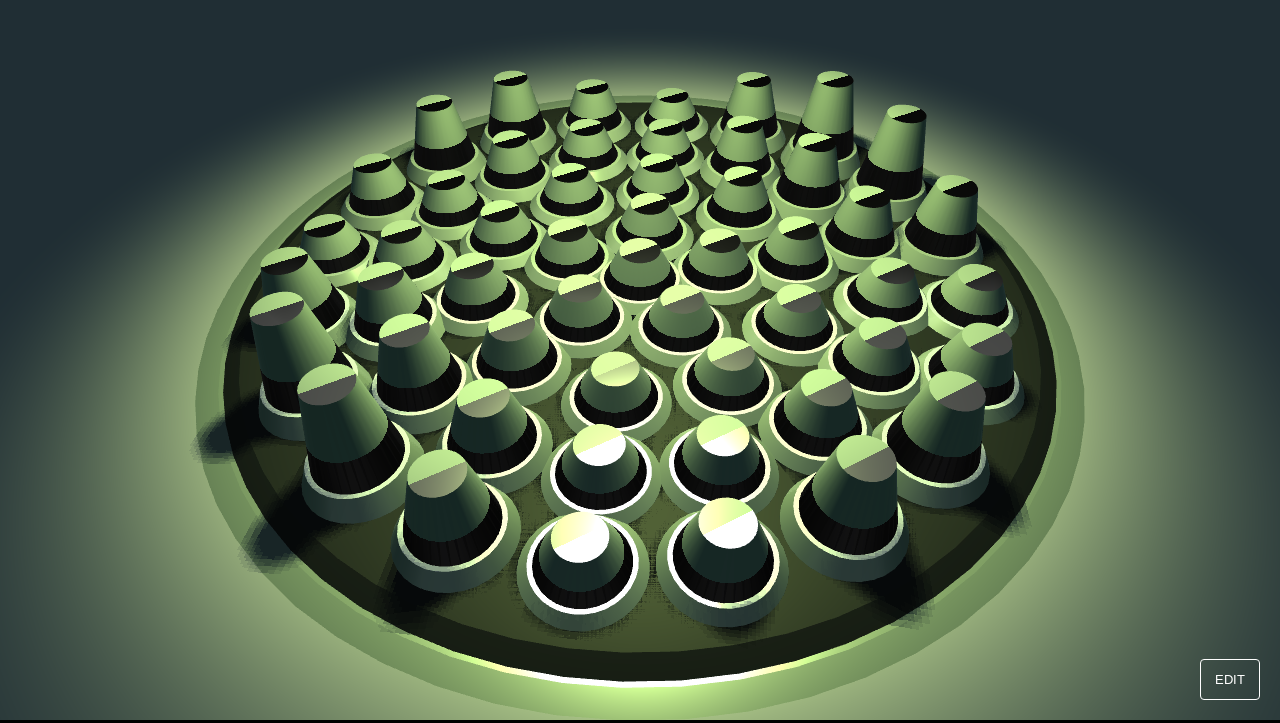

--- FILE ---
content_type: text/html
request_url: https://mrdoob.neocities.org/019/
body_size: 567
content:
<!DOCTYPE html>
<html lang="en">
	<head>
		<title>three.js</title>
		<meta charset="utf-8">
		<meta name="generator" content="Three.js Editor">
		<meta name="viewport" content="width=device-width, user-scalable=no, minimum-scale=1.0, maximum-scale=1.0">
		<style>
			body {
				font-family: sans-serif;
				font-size: 13px;
				background-color: #000;
				margin: 0px;
				overflow: hidden;
			}
		</style>
	</head>
	<body ontouchstart="">
		<script src="../js/three.min.js"></script>
		<script src="../js/app.js"></script>

		<script>

			var loader = new THREE.FileLoader();
			loader.load( 'app.json', function ( text ) {

				var player = new APP.Player();
				player.load( JSON.parse( text ) );
				player.setSize( window.innerWidth, window.innerHeight );
				player.play();

				document.body.appendChild( player.dom );

				window.addEventListener( 'resize', function () {
					player.setSize( window.innerWidth, window.innerHeight );
				} );
			} );

			var button = document.createElement( 'a' );
			button.href = 'https://threejs.org/editor/#file=' + location.href.split( '/' ).slice( 0, - 1 ).join( '/' ) + '/app.json';
			button.style.cssText = 'position: absolute; bottom: 20px; right: 20px; padding: 12px 14px; color: #fff; border: 1px solid #fff; border-radius: 4px; text-decoration: none;';
			button.target = '_blank';
			button.textContent = 'EDIT';
			document.body.appendChild( button );

		</script>
	</body>
</html>


--- FILE ---
content_type: application/javascript
request_url: https://mrdoob.neocities.org/js/app.js
body_size: 1577
content:
/**
 * @author mrdoob / http://mrdoob.com/
 */

var APP = {

	Player: function () {

		var scope = this;

		var loader = new THREE.ObjectLoader();
		var camera, scene, renderer;

		var controls, effect, cameraVR, isVR;

		var events = {};

		this.dom = document.createElement( 'div' );

		this.width = 500;
		this.height = 500;

		this.load = function ( json ) {

			isVR = json.project.vr;

			renderer = new THREE.WebGLRenderer( { antialias: true } );
			renderer.setClearColor( 0x000000 );
			renderer.setPixelRatio( window.devicePixelRatio );

			if ( json.project.gammaInput ) renderer.gammaInput = true;
			if ( json.project.gammaOutput ) renderer.gammaOutput = true;

			if ( json.project.shadows ) {

				renderer.shadowMap.enabled = true;
				// renderer.shadowMap.type = THREE.PCFSoftShadowMap;

			}

			this.dom.appendChild( renderer.domElement );

			this.setScene( loader.parse( json.scene ) );
			this.setCamera( loader.parse( json.camera ) );

			events = {
				init: [],
				start: [],
				stop: [],
				keydown: [],
				keyup: [],
				mousedown: [],
				mouseup: [],
				mousemove: [],
				touchstart: [],
				touchend: [],
				touchmove: [],
				update: []
			};

			var scriptWrapParams = 'player,renderer,scene,camera';
			var scriptWrapResultObj = {};

			for ( var eventKey in events ) {

				scriptWrapParams += ',' + eventKey;
				scriptWrapResultObj[ eventKey ] = eventKey;

			}

			var scriptWrapResult = JSON.stringify( scriptWrapResultObj ).replace( /\"/g, '' );

			for ( var uuid in json.scripts ) {

				var object = scene.getObjectByProperty( 'uuid', uuid, true );

				if ( object === undefined ) {

					console.warn( 'APP.Player: Script without object.', uuid );
					continue;

				}

				var scripts = json.scripts[ uuid ];

				for ( var i = 0; i < scripts.length; i ++ ) {

					var script = scripts[ i ];

					var functions = ( new Function( scriptWrapParams, script.source + '\nreturn ' + scriptWrapResult + ';' ).bind( object ) )( this, renderer, scene, camera );

					for ( var name in functions ) {

						if ( functions[ name ] === undefined ) continue;

						if ( events[ name ] === undefined ) {

							console.warn( 'APP.Player: Event type not supported (', name, ')' );
							continue;

						}

						events[ name ].push( functions[ name ].bind( object ) );

					}

				}

			}

			dispatch( events.init, arguments );

		};

		this.setCamera = function ( value ) {

			camera = value;
			camera.aspect = this.width / this.height;
			camera.updateProjectionMatrix();

			if ( isVR === true ) {

				cameraVR = new THREE.PerspectiveCamera();
				cameraVR.projectionMatrix = camera.projectionMatrix;
				camera.add( cameraVR );

				controls = new THREE.VRControls( cameraVR );
				effect = new THREE.VREffect( renderer );

				if ( WEBVR.isAvailable() === true ) {

					this.dom.appendChild( WEBVR.getButton( effect ) );

				}

				if ( WEBVR.isLatestAvailable() === false ) {

					this.dom.appendChild( WEBVR.getMessage() );

				}

			}

		};

		this.setScene = function ( value ) {

			scene = value;

		};

		this.setSize = function ( width, height ) {

			this.width = width;
			this.height = height;

			if ( camera ) {

				camera.aspect = this.width / this.height;
				camera.updateProjectionMatrix();

			}

			if ( renderer ) {

				renderer.setSize( width, height );

			}

		};

		function dispatch( array, event ) {

			for ( var i = 0, l = array.length; i < l; i ++ ) {

				array[ i ]( event );

			}

		}

		var prevTime, request;

		function animate( time ) {

			request = requestAnimationFrame( animate );

			try {

				dispatch( events.update, { time: time, delta: time - prevTime } );

			} catch ( e ) {

				console.error( ( e.message || e ), ( e.stack || "" ) );

			}

			if ( isVR === true ) {

				camera.updateMatrixWorld();

				controls.update();
				effect.render( scene, cameraVR );

			} else {

				renderer.render( scene, camera );

			}

			prevTime = time;

		}

		this.play = function () {

			document.addEventListener( 'keydown', onDocumentKeyDown );
			document.addEventListener( 'keyup', onDocumentKeyUp );
			document.addEventListener( 'mousedown', onDocumentMouseDown );
			document.addEventListener( 'mouseup', onDocumentMouseUp );
			document.addEventListener( 'mousemove', onDocumentMouseMove );
			document.addEventListener( 'touchstart', onDocumentTouchStart );
			document.addEventListener( 'touchend', onDocumentTouchEnd );
			document.addEventListener( 'touchmove', onDocumentTouchMove );

			dispatch( events.start, arguments );

			request = requestAnimationFrame( animate );
			prevTime = performance.now();

		};

		this.stop = function () {

			document.removeEventListener( 'keydown', onDocumentKeyDown );
			document.removeEventListener( 'keyup', onDocumentKeyUp );
			document.removeEventListener( 'mousedown', onDocumentMouseDown );
			document.removeEventListener( 'mouseup', onDocumentMouseUp );
			document.removeEventListener( 'mousemove', onDocumentMouseMove );
			document.removeEventListener( 'touchstart', onDocumentTouchStart );
			document.removeEventListener( 'touchend', onDocumentTouchEnd );
			document.removeEventListener( 'touchmove', onDocumentTouchMove );

			dispatch( events.stop, arguments );

			cancelAnimationFrame( request );

		};

		this.dispose = function () {

			while ( this.dom.children.length ) {

				this.dom.removeChild( this.dom.firstChild );

			}

			renderer.dispose();

			camera = undefined;
			scene = undefined;
			renderer = undefined;

		};

		//

		function onDocumentKeyDown( event ) {

			dispatch( events.keydown, event );

		}

		function onDocumentKeyUp( event ) {

			dispatch( events.keyup, event );

		}

		function onDocumentMouseDown( event ) {

			dispatch( events.mousedown, event );

		}

		function onDocumentMouseUp( event ) {

			dispatch( events.mouseup, event );

		}

		function onDocumentMouseMove( event ) {

			dispatch( events.mousemove, event );

		}

		function onDocumentTouchStart( event ) {

			dispatch( events.touchstart, event );

		}

		function onDocumentTouchEnd( event ) {

			dispatch( events.touchend, event );

		}

		function onDocumentTouchMove( event ) {

			dispatch( events.touchmove, event );

		}

	}

};
